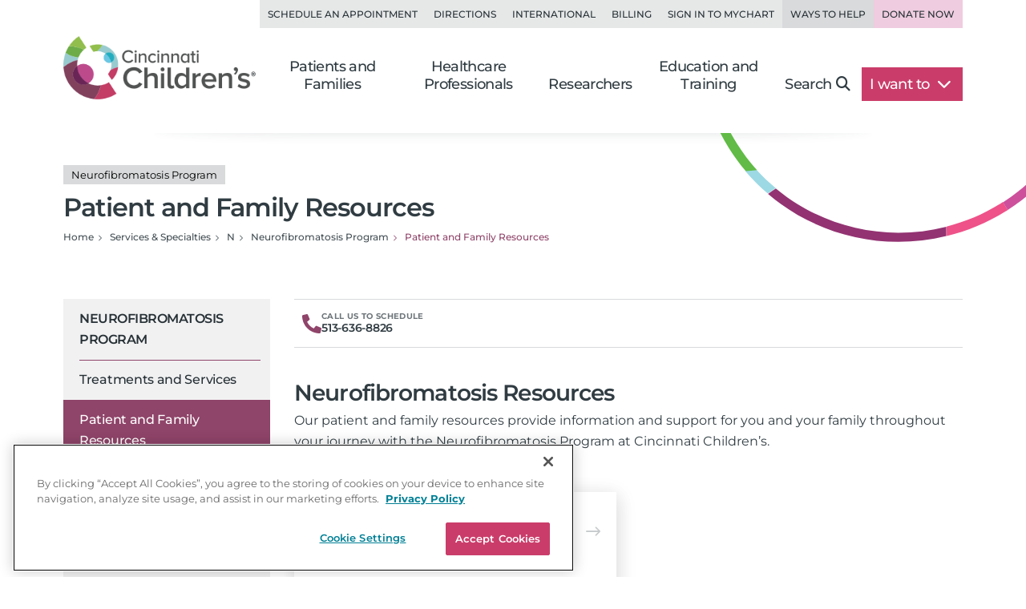

--- FILE ---
content_type: text/html; charset=utf-8
request_url: https://www.cincinnatichildrens.org/service/n/neurofibromatosis/patient-resources
body_size: 17573
content:

<!DOCTYPE html>
<html lang="en">
<head>
    <meta charset="utf-8">
    <meta name="viewport" content="width=device-width,initial-scale=1">
<meta name="description" content="Explore the resources available for neurofibromatosis patients at Cincinnati Children's.">
<meta name="SearchBoost" content="Medium">
<meta name="robots" content="index,follow">

        <title>Patient and Family Resources | Neurofibromatosis Program</title>

    <!-- Google Tag Manager --> <script>(function(w,d,s,l,i){w[l]=w[l]||[];w[l].push({'gtm.start': new Date().getTime(),event:'gtm.js'});var f=d.getElementsByTagName(s)[0], j=d.createElement(s),dl=l!='dataLayer'?'&l='+l:'';j.async=true;j.src= 'https://www.googletagmanager.com/gtm.js?id='+i+dl;f.parentNode.insertBefore(j,f); })(window,document,'script','dataLayer','GTM-K4TMR5X');</script> <!-- End Google Tag Manager -->
<link rel="dns-prefetch" href="https://www.google-analytics.com"><link rel="dns-prefetch" href="https://s.ytimg.com"><link rel="dns-prefetch" href="https://snap.licdn.com">
<link rel="preload" as="script" href="/includes/org/js/libs/bootstrap/bootstrap.bundle.min.js">
<link rel="preload" as="script" href="/includes/org/js/public.min.js?bld=20260120">
<link rel="preload" as="script" href="//cdn.evgnet.com/beacon/cincinnatichildrenshospital/cchmcpersprod/scripts/evergage.min.js">
<link rel="preload" as="style" href="/includes/org/css/screen.min.css?bld=20260120">
<link rel="stylesheet" href="/includes/org/css/screen.min.css?bld=20260120">
<link rel="apple-touch-icon" sizes="180x180" href="/-/media/Cincinnati%20Childrens/Global%20Shared/icons/apple-touch-icon.png">
<link rel="icon" type="image/png" sizes="32x32" href="/-/media/Cincinnati%20Childrens/Global%20Shared/icons/favicon-32x32.png">
<link rel="icon" type="image/png" sizes="16x16" href="/-/media/Cincinnati%20Childrens/Global%20Shared/icons/favicon-16x16.png">
<link rel="mask-icon" href="/-/media/Cincinnati%20Childrens/Global%20Shared/icons/safari-pinned-tab.svg" color="#00aac8">
<link rel="shortcut icon" href="/-/media/Cincinnati%20Childrens/Global%20Shared/favicon.ico?ver=20200519">
<style type="text/css">.bio-full {z-index: auto;} .wide .page-top h1 .tags { display: block !important; }</style>
<style type="text/css">@media only screen and (min-width: 768px) { .cta-global { background-color: transparent; } .cta-bar { z-index: 1; background-color: #fff; } } @media only screen and (min-width: 992px) { .cta-bar .cta-text .eyebrow { line-height: 1.2; } }</style>
<style type="text/css">.nav-head-full .utility-links .util-link.nav-bg-pink { color: #8f4469; color: var(--primary-dark); background-color: #efcce0; } .nav-head-full .utility-links .util-link.nav-bg-pink:hover { background-color: #ddc7d2; }</style>
<script type="text/javascript" src="//cdn.evgnet.com/beacon/cincinnatichildrenshospital/cchmcpersprod/scripts/evergage.min.js"></script>
<link id="Preload-css-star-rating" rel="preload" href="/includes/org/css/lazyload/star-rating.min.css?bld=20260120" as="style" />

<link id="Stylesheet-css-star-rating" rel="stylesheet" href="/includes/org/css/lazyload/star-rating.min.css?bld=20260120" />

<link id="Preload-js-sitealert" rel="preload" href="/includes/org/js/lazyload/sitealert.min.js?bld=20260120" as="script" />
<link id="Preload-js-section-header" rel="preload" href="/includes/org/js/lazyload/section-header.min.js?bld=20260120" as="script" />

<style id="SectionHeaderImage" type="text/css">:root { --breadcrumbBackgroundImage: url("/-/media/Cincinnati-Childrens/Global-Shared/Navigation/Head-Nav/arc-circle-header.svg?iar=0&mh=500&mw=800&hash=CFBA0D81F569F766C8AF8396080F54CB"); --breadcrumbBackgroundAspectRatio: 410 / 140; --breadcrumbBackgroundHeight: 140px; --breadcrumbBackgroundWidth: 410px; }
</style>
<style id="SectionFooterArcImage" type="text/css">.site.footer::before { background-image: url("/-/media/Cincinnati-Childrens/Global-Shared/Navigation/Footer-Nav/arc-pattern-lower-left.png?iar=0&mh=500&mw=800&hash=4D1D1DACFD6ADEF50BDD84D785D42421"); width: 500px; height: 246px; }.site.footer::after { background-image: url("/-/media/Cincinnati-Childrens/Global-Shared/Navigation/Footer-Nav/arc-pattern-upper-right.png?iar=0&mh=500&mw=800&hash=35E0D4BABD6CEDCBA6B3739087FBEFC2"); width: 166px; height: 259px; }
</style>


    
</head>
<body class="page content inside wide service">

    <!-- Google Tag Manager (noscript) --> <noscript><iframe src="https://www.googletagmanager.com/ns.html?id=GTM-K4TMR5X" height="0" width="0" style="display:none;visibility:hidden"></iframe></noscript> <!-- End Google Tag Manager (noscript) -->

    

    <div id="pageLayout" class="page-layout ">
        
<section class="site header">






<header class="nav-head nav-head-full search-exclude">
    <nav class="navbar navbar-expand-lg nav-toolbar">
        <div class="container-fluid px-0">
            <div class="navbar-collapse collapse utility-links">
                <ul class="navbar-nav ms-auto">
                        <li class="nav-item">
                            <a class="nav-link util-link" data-cchmc-link="true" href="/schedule-appointment" title="Schedule an appointment. ">Schedule an Appointment</a>
                        </li>
                        <li class="nav-item">
                            <a class="nav-link util-link" data-cchmc-link="true" href="/locations" title="View locations and directions. ">Directions</a>
                        </li>
                        <li class="nav-item">
                            <a class="nav-link util-link" data-cchmc-link="true" href="/patients/visit/international" title="Resources for international patients. ">International</a>
                        </li>
                        <li class="nav-item">
                            <a class="nav-link util-link" data-cchmc-link="true" href="/patient-resources/billing" title="Pay Your Bill.">Billing</a>
                        </li>
                        <li class="nav-item">
                            <a class="nav-link util-link font-weight-bold" data-cchmc-link="true" href="https://mychart.cincinnatichildrens.org/mychart/" target="_blank" title="SIgn in to mychart.">Sign in to MyChart</a>
                        </li>
                        <li class="nav-item">
                            <a class="nav-link util-link font-weight-bold nav-darker" data-cchmc-link="true" href="/giving">Ways to Help</a>
                        </li>
                        <li class="nav-item">
                            <a class="nav-link util-link font-weight-bold nav-bg-pink" data-cchmc-link="true" href="https://giving.cincinnatichildrens.org/campaign/650825/donate?c_src=home&amp;c_src2=header" target="_blank" title="Give now to Cincinnati Children&#39;s">Donate Now</a>
                        </li>
                </ul>
            </div>
        </div>
    </nav>

    <nav class="navbar navbar-expand-lg nav-main dropdown">
        <div class="container-fluid align-items-lg-end px-0">
            
            <a class="logo navbar-brand" data-cchmc-link="true" href="/"><img alt="Cincinnati Childrens" data-cchmc-image="true" height="106" src="/-/media/Cincinnati-Childrens/Global-Shared/childrens-logo-new.png?iar=0&amp;mh=500&amp;mw=800&amp;hash=5ADA5787771D5041476990853A1522AD" width="314" /></a>

            
            <a aria-controls="DropdownSearchLinkId9f89d99fd47241c0bdc211c3102f426c" aria-expanded="false" aria-label="Toggle Site Search" class="navbar-toggler search-trigger" data-bs-toggle="collapse" data-cchmc-link="true" href="#DropdownSearchLinkId9f89d99fd47241c0bdc211c3102f426c" role="button"><i aria-hidden="true" class="fa-solid fa-magnifying-glass fa-fw"></i></a>

            
            <a aria-label="Get Directions" class="navbar-toggler directions-trigger" data-cchmc-link="true" href="/locations"><i aria-hidden="true" class="fa-solid fa-location-dot fa-fw"></i></a>

            
            <a aria-controls="SiteNav9f89d99fd47241c0bdc211c3102f426c" aria-expanded="false" aria-label="Open Site Navigation" class="navbar-toggler menu-trigger" data-bs-toggle="offcanvas" data-cchmc-link="true" href="#SiteNav9f89d99fd47241c0bdc211c3102f426c" title="Open Site Navigation"><i aria-hidden="true" class="fa-solid fa-bars fa-fw"></i></a>

            <div id="SiteNav9f89d99fd47241c0bdc211c3102f426c" class="offcanvas offcanvas-start primary-nav navbar-expand-lg">

                <div class="offcanvas-header d-lg-none">
                    <h5 class="offcanvas-title visually-hidden">Navigation</h5>
                    <button aria-label="Close" class="btn-close cch-close cch-close-left cch-close-has-text" data-bs-dismiss="offcanvas">
                        <i aria-hidden="true" class="fa-solid fa-chevron-left"></i>
                    </button>
                </div>

                <div class="offcanvas-body justify-content-lg-end">
                    <ul class="main navbar-nav">
                            <li class="nav-item section-nav dropdown dropdown-center">
                                <a aria-expanded="false" aria-haspopup="true" class="nav-link dropdown-toggle" data-bs-toggle="dropdown" data-cchmc-link="true" href="/" id="7104c9e86d86488da0b41c7153f1ae02" role="button">Patients and Families</a>
                                <div class="dropdown-menu">

                                    <nav class="links dropdown-main-links">
<a class="dropdown-item" data-cchmc-link="true" href="/patients" title="Patients and Families home page. ">Patients and Family Home</a><a class="dropdown-item" data-cchmc-link="true" href="/schedule-appointment" title="Schedule an appointment. ">Schedule an Appointment</a><a class="dropdown-item" data-cchmc-link="true" href="/search/services" title="View our services and specialties. ">Services and Specialties</a><a class="dropdown-item" data-cchmc-link="true" href="/search/find-doctor" title="Find a Doctor. ">Find a Doctor</a><a class="dropdown-item" data-cchmc-link="true" href="/patients/visit" title="Helpful tips for visitors. ">Visiting Cincinnati Children's</a><a class="dropdown-item" data-cchmc-link="true" href="/search/health-library" title="View condition and treatment information. ">Health Library</a>                                    </nav>
                                    <nav class="links dropdown-quick-links">
                                        <div class="dropdown-header">Additional Resources</div>
<a class="dropdown-item" data-cchmc-link="true" href="/service/c/clinical-trials/search-studies" title="Find clinical trials and research studies. ">Clinical Trials/Research Studies</a><a class="dropdown-item" data-cchmc-link="true" href="/patients/resources" title="View hospital resources. ">Patient Resources</a><a class="dropdown-item" data-cchmc-link="true" href="/ongoing-support-resources" title="Ongoing Support Resources.">Ongoing Support Resources</a>                                    </nav>
                                </div>
                            </li>
                            <li class="nav-item section-nav dropdown dropdown-center">
                                <a aria-expanded="false" aria-haspopup="true" class="nav-link dropdown-toggle" data-bs-toggle="dropdown" data-cchmc-link="true" href="/professional/" id="17f46a62e1b74092bfa24ddf6c114189" role="button">Healthcare Professionals</a>
                                <div class="dropdown-menu">

                                    <nav class="links dropdown-main-links">
<a class="dropdown-item" data-cchmc-link="true" href="/professional" title="Healthcare professionals&#39; home page. ">Healthcare Professionals Home</a><a class="dropdown-item" data-cchmc-link="true" href="/search/find-doctor" title="Find a doctor. ">Find a Doctor</a><a class="dropdown-item" data-cchmc-link="true" href="/search/services" title="View all institutes, divisions and centers at Cincinnati Children&#39;s.">Services and Specialties</a><a class="dropdown-item" data-cchmc-link="true" href="/professional/referrals" title="Refer your patient to Cincinnati Children&#39;s.">Refer a Patient</a><a class="dropdown-item" data-cchmc-link="true" href="/clinical-labs" title="View clinical laboratories. ">Clinical Laboratories</a><a class="dropdown-item" data-cchmc-link="true" href="/service/c/clinical-trials" title="View clinical trials and research studies. ">Clinical Trials</a>                                    </nav>
                                    <nav class="links dropdown-quick-links">
                                        <div class="dropdown-header">Additional Resources</div>
<a class="dropdown-item" data-cchmc-link="true" href="/careers" title="Browse Careers. ">Browse Careers</a><a class="dropdown-item" data-cchmc-link="true" href="/service/n/nursing" title="Learn about nursing at Cincinnati Children&#39;s. ">Nursing</a><a class="dropdown-item" data-cchmc-link="true" href="/professional/resources" title="View provider resources. ">Provider Resources</a><a class="dropdown-item" data-cchmc-link="true" href="/professional/subspecialist-news" title="view Subspecialty News and Innovation.">Subspecialty News and Innovation</a><a class="dropdown-item" data-cchmc-link="true" href="/patients/resources" title="View patient resources. ">Patient Resources</a><a class="dropdown-item" data-cchmc-link="true" href="/professional/continuing-education" title="View continuing medical education opportunities. ">Continuing Professional Education</a><a class="dropdown-item" data-cchmc-link="true" href="https://www.cincinnatichildrens.org/education/programs?ProgramCategory={4CF9F4D2-F1C1-417F-83B7-1148E6104EB9}" title="View clinical education programs. ">Clinical Training Programs</a><a class="dropdown-item" data-cchmc-link="true" href="/professional/support-services" title="View Provider Support Services.">Provider Support Services</a>                                    </nav>
                                </div>
                            </li>
                            <li class="nav-item section-nav dropdown dropdown-center">
                                <a aria-expanded="false" aria-haspopup="true" class="nav-link dropdown-toggle" data-bs-toggle="dropdown" data-cchmc-link="true" href="/research/" id="1a914cdfc55e4980b3a10b1c704c1c8f" role="button">Researchers</a>
                                <div class="dropdown-menu">

                                    <nav class="links dropdown-main-links">
<a class="dropdown-item" data-cchmc-link="true" href="/research" title="Research home. ">Research Home</a><a class="dropdown-item" data-cchmc-link="true" href="/search/find-researcher" title="Find a researcher">Find a Researcher</a><a class="dropdown-item" data-cchmc-link="true" href="/search/research" title="Find research institutes, divisions, centers and labs at Cincinnati Children&#39;s.">Research Areas</a><a class="dropdown-item" data-cchmc-link="true" href="https://www.cincinnatichildrens.org/education/programs?ProgramCategory={B283C95C-3FD1-4DE6-8360-67F11E28FBB0}" title="View research education and training programs. ">Education and Training</a>                                    </nav>
                                    <nav class="links dropdown-quick-links">
                                        <div class="dropdown-header">Additional Resources</div>
<a class="dropdown-item" data-cchmc-link="true" href="/search/shared-facilities" title="Learn more about the Shared Facilities at Cincinnati Children&#39;s.">Shared Facilities</a><a class="dropdown-item" data-cchmc-link="true" href="/research/support" title="View research support services. ">Research Support Services</a><a class="dropdown-item" data-cchmc-link="true" href="/research/about" title="Learn more about why Cincinnati Children&#39;s is a powerhouse in when it comes to pediatric research..">About Research</a><a class="dropdown-item" data-cchmc-link="true" href="/education/funded" title="View funded training programs. ">Funded Training</a><a class="dropdown-item" data-cchmc-link="true" href="/careers" title="View careers. ">Browse Careers</a>                                    </nav>
                                </div>
                            </li>
                            <li class="nav-item section-nav dropdown dropdown-center">
                                <a aria-expanded="false" aria-haspopup="true" class="nav-link dropdown-toggle" data-bs-toggle="dropdown" data-cchmc-link="true" href="/education/" id="a117d35cfc50482bb8671b0ef91df471" role="button">Education and Training</a>
                                <div class="dropdown-menu">

                                    <nav class="links dropdown-main-links">
<a class="dropdown-item" data-cchmc-link="true" href="/education">Professional Education Home</a><a class="dropdown-item" data-cchmc-link="true" href="https://www.cincinnatichildrens.org/education/programs?ProgramCategory={4CF9F4D2-F1C1-417F-83B7-1148E6104EB9}" title="View all of our clinical education programs.">All Clinical Programs</a><a class="dropdown-item" data-cchmc-link="true" href="https://www.cincinnatichildrens.org/education/programs?ProgramCategory={B283C95C-3FD1-4DE6-8360-67F11E28FBB0}" title="View all of our research education programs.">All Research Programs</a><a class="dropdown-item" data-cchmc-link="true" href="/education/clinical/residency" title="Learn more about our pediatric residency.">Pediatric Residency Program</a><a class="dropdown-item" data-cchmc-link="true" href="https://www.cincinnatichildrens.org/education/programs?ProgramType={696B4593-8E72-4537-AD7A-D6248D05DA5B}" title="View our Masters, MD, PhD programs.">Masters, MD, PhD</a><a class="dropdown-item" data-cchmc-link="true" href="https://www.cincinnatichildrens.org/education/programs?ProgramType={17C61AB8-6EE7-4864-83F3-C0B2F9B9E1E0}" title="View all of our fellowship programs.">Fellowships</a><a class="dropdown-item" data-cchmc-link="true" href="https://www.cincinnatichildrens.org/education/programs?ProgramType={844A246F-0E98-4D59-A7C7-DD01FCF3C18D}" title="View our residency programs.">Residencies</a><a class="dropdown-item" data-cchmc-link="true" href="https://www.cincinnatichildrens.org/education/programs?ProgramType={7D6630AD-0FBD-4E50-B929-6EC2FF1FA220}" title="View our Student and Graduate Training programs.">Student and Graduate Training</a>                                    </nav>
                                    <nav class="links dropdown-quick-links">
                                        <div class="dropdown-header">Additional Resources</div>
<a class="dropdown-item" data-cchmc-link="true" href="/careers/cincinnati" title="Learn more about life in Cincinnati.">Living in Cincinnati</a><a class="dropdown-item" data-cchmc-link="true" href="/careers/why" title="Learn why people choose Cincinnati Children&#39;s.">Why Cincinnati Children's?</a><a class="dropdown-item" data-cchmc-link="true" href="/education/graduate-medical-education">Graduate Medical Education</a><a class="dropdown-item" data-cchmc-link="true" href="/professional/continuing-education" title="View our continuing professional education options.">Continuing Professional Education</a><a class="dropdown-item" data-cchmc-link="true" href="/careers/international" title="View resources for international applicants.">International Applicants</a>                                    </nav>
                                </div>
                            </li>
                        <li class="nav-item search d-none d-lg-block">
                            <a aria-controls="DropdownSearchLinkId9f89d99fd47241c0bdc211c3102f426c" aria-expanded="false" aria-label="Toggle Site Search" class="nav-link collapsed text-nowrap pe-lg-4" data-bs-toggle="collapse" data-cchmc-link="true" href="#DropdownSearchLinkId9f89d99fd47241c0bdc211c3102f426c" role="button">Search<i aria-hidden="true" class="fa-solid fa-magnifying-glass"></i></a>
                        </li>

                        <li class="nav-item want-to dropdown">
                            <a aria-expanded="false" aria-haspopup="true" class="nav-link dropdown-toggle text-nowrap pe-lg-4" data-bs-toggle="dropdown" data-cchmc-link="true" href="#" id="DropdownWantToLinkId9f89d99fd47241c0bdc211c3102f426c" role="button">I want to <i class="fa-solid fa-chevron-down"></i></a>
                            <div class="dropdown-menu dropdown-menu-lg-end">
                                <nav class="links">
<a class="dropdown-item" data-cchmc-link="true" href="https://mychart.cincinnatichildrens.org/mychart" target="_blank" title="Sign in to MyChart - link will open in a new window. ">Sign in to MyChart</a><a class="dropdown-item" data-cchmc-link="true" href="/patient-resources/billing" title="Pay a bill. ">Pay a Bill</a><a class="dropdown-item" data-cchmc-link="true" href="/schedule-appointment" title="Schedule an appointment. ">Schedule an Appointment</a><a class="dropdown-item" data-cchmc-link="true" href="/schedule-appointment/online-second-opinion" title="Get an Online Second Opinion.">Get an Online Second Opinion</a><a class="dropdown-item" data-cchmc-link="true" href="/patient-resources/obtain-medical-records" title="Request medical records. ">Obtain Medical Records</a><a class="dropdown-item" data-cchmc-link="true" href="/locations/urgent-care" title="Find an urgent care location. ">Find an Urgent Care</a><a class="dropdown-item" data-cchmc-link="true" href="/search/services" title="Find services and specialties. ">Find a Specialty</a><a class="dropdown-item" data-cchmc-link="true" href="/search/find-doctor" title="Find a doctor. ">Find a Doctor</a><a class="dropdown-item" data-cchmc-link="true" href="/locations" title="Find a location. ">Find a Location</a><a class="dropdown-item" data-cchmc-link="true" href="/careers" title="Browse careers. ">Browse Careers</a><a class="dropdown-item" data-cchmc-link="true" href="https://giving.cincinnatichildrens.org/campaign/650825/donate?c_src=home&amp;c_src2=dropdown" target="_blank" title="Make a Donation to Cincinnati Children&#39;s.">Make a Donation</a>                                </nav>
                            </div>
                        </li>
                    </ul>

                    
                    <div class="d-flex flex-wrap d-lg-none utility-links mobile-util">
<a class="nav-link util-link" data-cchmc-link="true" href="/schedule-appointment" title="Schedule an appointment. ">Schedule an Appointment</a><a class="nav-link util-link" data-cchmc-link="true" href="/locations" title="View locations and directions. ">Directions</a><a class="nav-link util-link" data-cchmc-link="true" href="/patients/visit/international" title="Resources for international patients. ">International</a><a class="nav-link util-link" data-cchmc-link="true" href="/patient-resources/billing" title="Pay Your Bill.">Billing</a><a class="nav-link util-link font-weight-bold" data-cchmc-link="true" href="https://mychart.cincinnatichildrens.org/mychart/" target="_blank" title="SIgn in to mychart.">Sign in to MyChart</a><a class="nav-link util-link font-weight-bold nav-darker" data-cchmc-link="true" href="/giving">Ways to Help</a><a class="nav-link util-link font-weight-bold nav-bg-pink" data-cchmc-link="true" href="https://giving.cincinnatichildrens.org/campaign/650825/donate?c_src=home&amp;c_src2=header" target="_blank" title="Give now to Cincinnati Children&#39;s">Donate Now</a>                    </div>
                </div>
            </div>
        </div>
    </nav>

    <div id="DropdownSearchLinkId9f89d99fd47241c0bdc211c3102f426c" class="search search-large search-block dropdown-menu">
        <div class="block inline-search _inline-search">
            
<div class="quick-search _search-textbox">
        <input class="_typeahead-data" type="hidden" value="[{&quot;Name&quot;:&quot;QueryTerm&quot;,&quot;Header&quot;:&quot;&quot;,&quot;ShowMore&quot;:&quot;&quot;,&quot;Dataset&quot;:null,&quot;DataLength&quot;:0,&quot;MinLength&quot;:3,&quot;Limit&quot;:7,&quot;ShowMoreInDropdown&quot;:true,&quot;BacktoAllCategories&quot;:&quot;Back to all Categories&quot;,&quot;Url&quot;:&quot;&quot;,&quot;UrlParams&quot;:&quot;&quot;},{&quot;Name&quot;:&quot;Suggest&quot;,&quot;Header&quot;:&quot;Suggested Results&quot;,&quot;ShowMore&quot;:&quot;&quot;,&quot;Dataset&quot;:null,&quot;DataLength&quot;:0,&quot;MinLength&quot;:3,&quot;Limit&quot;:10,&quot;ShowMoreInDropdown&quot;:true,&quot;BacktoAllCategories&quot;:&quot;Back to all Categories&quot;,&quot;Url&quot;:&quot;&quot;,&quot;UrlParams&quot;:&quot;&quot;}]" />

<div class="input-group input-group-md-lg" data-baseurl="/search" data-cat="" data-debugmode="False" data-facetName="" data-modelguiid="{B296EA52-AF64-422D-A702-394C08EF77FF}" data-otherparam="" data-pagecatguiid="" data-searchterm="Enter Search Term"><input aria-label="Search Our Site" class="form-control finder-input typeahead" onkeydown="return (event.keyCode!=13);" placeholder="Enter Search Term" type="search" value=""></input><button aria-label="clear" class="btn btn-secondary search-clear-button" type="button"><i class='fa-solid fa-xmark'></i></button><button aria-label="search" class="btn btn-secondary search-button" type="button"><i class='fa-solid fa-magnifying-glass'></i></button><div class="tt-search-menu tt-menu tt-empty tt-static-menu"></div></div></div>

        </div>

        <div class="block quick-search featured">
<div class="h3">Popular search terms</div><div class="badges"><a class="tag badge text-bg-purple" data-cchmc-link="true" href="/search?q=Careers">Careers</a><a class="tag badge text-bg-purple" data-cchmc-link="true" href="/search?q= Urgent Care"> Urgent Care</a><a class="tag badge text-bg-purple" data-cchmc-link="true" href="/search?q= MyChart"> MyChart</a><a class="tag badge text-bg-purple" data-cchmc-link="true" href="/search?q= Neurology"> Neurology</a><a class="tag badge text-bg-purple" data-cchmc-link="true" href="/search?q= Volunteer"> Volunteer</a></div>        </div>
    </div>
</header>

</section>
<section class="site content main">



<div class="container-fluid position-relative px-0 _section-head show-background">
    <div class="page-top">
        <div class="row">
            <div class="titling col-12 d-flex flex-column gap-3 ">
<h1 class="m-0"><div class="tags d-block"><span class="badge text-bg-light tag">Neurofibromatosis Program</span></div>Patient and Family Resources</h1>
                

                <nav>
                    <ul class="breadcrumb" itemscope="" itemtype="https://schema.org/BreadcrumbList"><li class="breadcrumb-item bcLevel_4" data-hide-nav="false" data-is-root="true" itemprop="itemListElement" itemscope="" itemtype="https://schema.org/ListItem"><a data-cchmc-link="true" href="/" itemprop="item" title="Navigate to Home"><span itemprop="name">Home</span></a><meta content="1" itemprop="position"></meta></li><li class="breadcrumb-item bcLevel_3" data-hide-nav="false" data-is-root="true" itemprop="itemListElement" itemscope="" itemtype="https://schema.org/ListItem"><a data-cchmc-link="true" href="/search/services" itemprop="item" title="Navigate to Services &amp; Specialties"><span itemprop="name">Services & Specialties</span></a><meta content="2" itemprop="position"></meta></li><li class="breadcrumb-item bcLevel_2" data-hide-nav="false" data-is-root="false" itemprop="itemListElement" itemscope="" itemtype="https://schema.org/ListItem"><a data-cchmc-link="true" href="/search/services/alpha?alpha=N" itemprop="item" title="Navigate to N"><span itemprop="name">N</span></a><meta content="3" itemprop="position"></meta></li><li class="breadcrumb-item bcLevel_1" data-hide-nav="false" data-is-root="true" itemprop="itemListElement" itemscope="" itemtype="https://schema.org/ListItem"><a data-cchmc-link="true" href="/service/n/neurofibromatosis" itemprop="item" title="Navigate to Neurofibromatosis Program"><span itemprop="name">Neurofibromatosis Program</span></a><meta content="4" itemprop="position"></meta></li><li aria-current="page" class="breadcrumb-item bcLevel_0 active" data-hide-nav="false" data-is-root="false" itemprop="itemListElement" itemscope="" itemtype="https://schema.org/ListItem"><span itemprop="name">Patient and Family Resources</span><meta content="5" itemprop="position"></meta></li></ul>
                </nav>

                
            </div>

        </div>
    </div>
</div>


<section class="column-group has-2">
<div class="row">
<div class="column one navigation col-lg-3">



<nav class="navbar navbar-expand-lg section-nav search-exclude _leftnav">
    <div class="d-flex d-lg-none mobile-subnav">
        <button class="btn btn-primary side-nav-toggle collapsed" type="button" data-bs-toggle="offcanvas" data-bs-target="#NavbarTreeSupportedContentce7b4571cc3d48bd9016d6c2aa88b62f" aria-controls="NavbarTreeSupportedContentce7b4571cc3d48bd9016d6c2aa88b62f">
            <span class="icon fa-solid fa-bars-sort fa-fw"></span>
            <span>Navigate</span>
        </button>
<a class="btn btn-primary contact" data-cchmc-link="true" href="/service/n/neurofibromatosis/contact">Contact Us</a>    </div>
    <div id="NavbarTreeSupportedContentce7b4571cc3d48bd9016d6c2aa88b62f" class="offcanvas offcanvas-start" tabindex="-1">
        <div class="offcanvas-header">
            <h5 class="offcanvas-title visually-hidden">Section Navigation</h5>
            <a class="btn-close cch-close cch-close-right cch-close-has-text" data-bs-dismiss="offcanvas" data-cchmc-link="true" href="#" role="button"><span aria-hidden="true" class="cch-close-text">Close<i class="icon cch-x"></i></span></a>
        </div>
        <div class="offcanvas-body">
            <div class="sidebar-nav treenav">
                <h3 class="node">
                    <a class="open" data-cchmc-link="true" href="/service/n/neurofibromatosis">Neurofibromatosis Program</a>
                </h3>
                <ul class="nav flex-column _leftnavtree collapse show rootnav"><li data-item="{B8097C2E-1C49-4FDD-9685-6275C58A65A7}"><a href="/service/n/neurofibromatosis/services">Treatments and Services</a></li><li class="open active" data-item="{A537BED2-A91B-4305-A3F4-B37F29C0B534}"><a class="open last active selected" href="/service/n/neurofibromatosis/patient-resources">Patient and Family Resources</a></li><li data-item="{32B50B5D-E7B0-4D33-B68E-E80484CB2CA3}"><a href="/service/n/neurofibromatosis/research">Research</a></li><li data-item="{EC2C8B1F-B0D9-452E-838F-45AF259FA3AB}"><a href="/service/n/neurofibromatosis/team">Meet the Team</a></li><li data-item="{5F3CD8E8-31AE-4E4F-B400-B13AC6419608}"><a href="/service/n/neurofibromatosis/locations">Locations and Directions</a></li><li data-item="{E580276C-9F81-4F19-A3A7-5089CE6EC57E}"><a href="/service/n/neurofibromatosis/contact">Contact Us</a></li></ul>
            </div>
        </div>
    </div>
</nav>


</div>
<div class="column two primary col-lg-9">




<div class="cta-appt-request cta-global cta-department-request _requestappintment _ctabarappt" data-modal-target="AppointmentId57ad9026ea514d6e822ad75a134d2862" >
    <div class="cta-group cta-bar cta-appt-request">
        
        
        
        <a class="req-cta phone-req phone mobile cta-item icon-text-group " data-cchmc-link="true" href="tel:+1-513-636-8826" title="Call 1-513-636-8826"><div class="cta-icon icon-wrap"><svg aria-hidden="true" data-prefix="fas" data-icon="phone-alt" class="svg-inline--fa fa-phone-alt fa-w-16" xmlns="http://www.w3.org/2000/svg" viewBox="0 0 512 512" width="512" height="512" aria-labelledby="title"><title>Phone Icon</title><path fill="#8f4469" d="m497.39 361.8-112-48a24 24 0 0 0-28 6.9l-49.6 60.6A370.66 370.66 0 0 1 130.6 204.11l60.6-49.6a23.94 23.94 0 0 0 6.9-28l-48-112A24.16 24.16 0 0 0 122.6.61l-104 24A24 24 0 0 0 0 48c0 256.5 207.9 464 464 464a24 24 0 0 0 23.4-18.6l24-104a24.29 24.29 0 0 0-14.01-27.6z" /></svg></div><div class="cta-text text-wrapper"><span class="eyebrow mobile">Appointments</span><span class="eyebrow desktop">Call Us to Schedule</span><span class="main">513-636-8826</span></div></a>
        
        
        
    </div>
</div>






<div class="card-deck-common wrapper full-width card-deck-wrapper " data-tagmanagerid="">
    <div class="container">
        <div class="row">
            <div class="col ">
                    <div class="intro">
                            <h2>Neurofibromatosis Resources</h2>
                                                    <div class="intro-body"><p>Our patient and family resources provide information and support for you and your family throughout your journey with the Neurofibromatosis Program at Cincinnati Children&rsquo;s.</p></div>
                    </div>
                                    <div class="card-deck cch-card-deck cards-1up cards-md-2up  ">



        <div class="card cch-card card-common card-vertical rounded-0 no-border  grow card-shadow" data-tagmanagerid="card">
<a class="card-full-link" data-cchmc-link="true" href="/service/c/cancer-blood/patient-resources/family-wellness-center" title="Patient and Family Wellness Center.">                    <div class="card-body has-badge">

                            <h3 class="card-title">
                                Patient and Family Wellness Center

                                    <span class="cta-icon-wrap link-internal"><i class="icon card-cta-icon"></i></span>
                            </h3>

                            <div class="card-text">Our Patient and Family Wellness Center supports you and your family&rsquo;s psychosocial needs and to enhance your quality of life while undergoing treatment.</div>
                                            </div>
</a>        </div>
                    </div>

            </div>
        </div>
    </div>
</div>




<div class="card-deck-common wrapper full-width card-deck-wrapper bg-light" data-tagmanagerid="">
    <div class="container">
        <div class="row">
            <div class="col col-12 ">
                    <div class="intro">
                            <h2>Prepare for Your Visit</h2>
                                            </div>
                                    <div class="card-deck cch-card-deck cards-1up  cards-lg-3up ">



        <div class="card cch-card card-image rounded-0 no-border  has-image card-vertical   grow card-shadow" data-tagmanagerid="card">
            
<a class="card-full-link" data-cchmc-link="true" href="/patient-resources/billing" title="Billing and Insurance Information.">                        <div class="wrapper img-group aspect-ratio-wrapper ar-16-9 ar-md-16-9">
<img alt="Pay Your Bill." class="img-responsive lazyload card-img-top" data-cchmc-image="true" data-src="/-/media/Cincinnati-Childrens/Home/patient-resources/billing/billing-callout.jpg?iar=0&amp;mh=169&amp;mw=300&amp;hash=EB342FEC51056E6C495F1AD2763D0847" data-srcset="/-/media/Cincinnati-Childrens/Home/patient-resources/billing/billing-callout.jpg?iar=0&amp;mw=240&amp;hash=EBDC52D4249648A640479421DC940844 240w, /-/media/Cincinnati-Childrens/Home/patient-resources/billing/billing-callout.jpg?iar=0&amp;w=300&amp;hash=7B2E9EB719B8FDB47A946DAF503AB16E 300w" height="169" loading="lazy" src="[data-uri]" width="300" />                        </div>
                    <div class="card-body ">

                            <h3 class="card-title">
                                Billing and Insurance Information

                                    <span class="cta-icon-wrap link-internal"><i class="icon icon-long-arrow-right fa-solid fa-arrow-right-long"></i></span>
                            </h3>

                            <div class="card-text">Pay your bill online or over the phone, and find information on insurance and financial support.</div>
                        
                    </div>
</a>        </div>



        <div class="card cch-card card-image rounded-0 no-border  has-image card-vertical   grow card-shadow" data-tagmanagerid="card">
            
<a class="card-full-link" data-cchmc-link="true" href="/patient-resources/child-life" title="Child Life.">                        <div class="wrapper img-group aspect-ratio-wrapper ar-16-9 ar-md-16-9">
<img alt="Child Life." class="img-responsive lazyload card-img-top" data-cchmc-image="true" data-src="/-/media/Cincinnati-Childrens/Home/patient-resources/child-life/child-life-callout.jpg?iar=0&amp;mh=169&amp;mw=300&amp;hash=FA9474F19561ED622DDF0CB70EF48CDA" data-srcset="/-/media/Cincinnati-Childrens/Home/patient-resources/child-life/child-life-callout.jpg?iar=0&amp;mw=240&amp;hash=2D448E9E51687BB4A7AB42F28CFF5C35 240w, /-/media/Cincinnati-Childrens/Home/patient-resources/child-life/child-life-callout.jpg?iar=0&amp;w=300&amp;hash=850915070320CBE69A9BCF7537FB9808 300w" height="169" loading="lazy" src="[data-uri]" width="300" />                        </div>
                    <div class="card-body ">

                            <h3 class="card-title">
                                Child Life

                                    <span class="cta-icon-wrap link-internal"><i class="icon icon-long-arrow-right fa-solid fa-arrow-right-long"></i></span>
                            </h3>

                            <div class="card-text">We work with patients of all ages in different medical settings to help support emotional safety and normalize the process of receiving medical care.</div>
                        
                    </div>
</a>        </div>



        <div class="card cch-card card-image rounded-0 no-border  has-image card-vertical   grow card-shadow" data-tagmanagerid="card">
            
<a class="card-full-link" data-cchmc-link="true" href="/patient-resources/concierge-services" title="Concierge Services.">                        <div class="wrapper img-group aspect-ratio-wrapper ar-16-9 ar-md-16-9">
<img alt="Concierge Services." class="img-responsive lazyload card-img-top" data-cchmc-image="true" data-src="/-/media/Cincinnati-Childrens/Home/patient-resources/concierge-services/concierge-services-callout.jpg?iar=0&amp;mh=169&amp;mw=300&amp;hash=FD5B453D6CF9670EAC4532931B878855" data-srcset="/-/media/Cincinnati-Childrens/Home/patient-resources/concierge-services/concierge-services-callout.jpg?iar=0&amp;mw=240&amp;hash=E3D036AE2829D71A9113F8431C1CB422 240w, /-/media/Cincinnati-Childrens/Home/patient-resources/concierge-services/concierge-services-callout.jpg?iar=0&amp;w=300&amp;hash=A69ADEBFFCB12D1240B53A53C3A4E873 300w" height="169" loading="lazy" src="[data-uri]" width="300" />                        </div>
                    <div class="card-body ">

                            <h3 class="card-title">
                                Concierge Services

                                    <span class="cta-icon-wrap link-internal"><i class="icon icon-long-arrow-right fa-solid fa-arrow-right-long"></i></span>
                            </h3>

                            <div class="card-text">Traveling? Concierge Services&nbsp;can help arrange your transportation, lodging and entertainment needs while you are here.</div>
                        
                    </div>
</a>        </div>



        <div class="card cch-card card-image rounded-0 no-border  has-image card-vertical   grow card-shadow" data-tagmanagerid="card">
            
<a class="card-full-link" data-cchmc-link="true" href="/patient-resources/family-resource-center" title="Family Resource Center.">                        <div class="wrapper img-group aspect-ratio-wrapper ar-16-9 ar-md-16-9">
<img alt="Family Resource Center." class="img-responsive lazyload card-img-top" data-cchmc-image="true" data-src="/-/media/Cincinnati-Childrens/Home/patient-resources/family-resource-center/family-resource-center-callout.jpg?iar=0&amp;mh=169&amp;mw=300&amp;hash=B5A38F10C6CCF882EC687370CCDA5AA2" data-srcset="/-/media/Cincinnati-Childrens/Home/patient-resources/family-resource-center/family-resource-center-callout.jpg?iar=0&amp;mw=240&amp;hash=864300F89526AEE4B7C5063AE6CDE161 240w, /-/media/Cincinnati-Childrens/Home/patient-resources/family-resource-center/family-resource-center-callout.jpg?iar=0&amp;w=300&amp;hash=462E4DD1CB9A2A8514BE2D90DA8CE045 300w" height="169" loading="lazy" src="[data-uri]" width="300" />                        </div>
                    <div class="card-body ">

                            <h3 class="card-title">
                                Family Resource Center

                                    <span class="cta-icon-wrap link-internal"><i class="icon icon-long-arrow-right fa-solid fa-arrow-right-long"></i></span>
                            </h3>

                            <div class="card-text">We provide space to read, catch up on work, grab a cup of coffee or play a game with your child.</div>
                        
                    </div>
</a>        </div>



        <div class="card cch-card card-image rounded-0 no-border  has-image card-vertical   grow card-shadow" data-tagmanagerid="card">
            
<a class="card-full-link" data-cchmc-link="true" href="/patient-resources/find-accommodations" title="Find Accommodations.">                        <div class="wrapper img-group aspect-ratio-wrapper ar-16-9 ar-md-16-9">
<img alt="Find Accommodations." class="img-responsive lazyload card-img-top" data-cchmc-image="true" data-src="/-/media/Cincinnati-Childrens/Home/patient-resources/find-accommodations/finding-accommodation-callout.jpg?iar=0&amp;mh=169&amp;mw=300&amp;hash=7622230B127FA792C742FC638CF7333E" data-srcset="/-/media/Cincinnati-Childrens/Home/patient-resources/find-accommodations/finding-accommodation-callout.jpg?iar=0&amp;mw=240&amp;hash=423F5BA21BD7AB93B0CC6B986BDDA7BE 240w, /-/media/Cincinnati-Childrens/Home/patient-resources/find-accommodations/finding-accommodation-callout.jpg?iar=0&amp;w=300&amp;hash=CAD4D87CC0A70D05F55CAA64CD67825A 300w" height="169" loading="lazy" src="[data-uri]" width="300" />                        </div>
                    <div class="card-body ">

                            <h3 class="card-title">
                                Find Accommodations

                                    <span class="cta-icon-wrap link-internal"><i class="icon icon-long-arrow-right fa-solid fa-arrow-right-long"></i></span>
                            </h3>

                            <div class="card-text">We partner with many Cincinnati hotels to offer discounted rates to families who live out of the area.</div>
                        
                    </div>
</a>        </div>



        <div class="card cch-card card-image rounded-0 no-border  has-image card-vertical   grow card-shadow" data-tagmanagerid="card">
            
<a class="card-full-link" data-cchmc-link="true" href="/patient-resources/school-services" title="School Services.">                        <div class="wrapper img-group aspect-ratio-wrapper ar-16-9 ar-md-16-9">
<img alt="School Services." class="img-responsive lazyload card-img-top" data-cchmc-image="true" data-src="/-/media/Cincinnati-Childrens/Home/patient-resources/school-services/school-services-callout.jpg?iar=0&amp;mh=169&amp;mw=300&amp;hash=E03D95093105DA111C306D9F365548EB" data-srcset="/-/media/Cincinnati-Childrens/Home/patient-resources/school-services/school-services-callout.jpg?iar=0&amp;mw=240&amp;hash=706C2CC128599FF53F17DAB7CC402B9C 240w, /-/media/Cincinnati-Childrens/Home/patient-resources/school-services/school-services-callout.jpg?iar=0&amp;w=300&amp;hash=C8E4C7606A68DAAAE1BDFB4FA4E36368 300w" height="169" loading="lazy" src="[data-uri]" width="300" />                        </div>
                    <div class="card-body ">

                            <h3 class="card-title">
                                School Services

                                    <span class="cta-icon-wrap link-internal"><i class="icon icon-long-arrow-right fa-solid fa-arrow-right-long"></i></span>
                            </h3>

                            <div class="card-text">We offer bedside and classroom instruction to help your child keep up with their schoolwork during an extended hospital stay.</div>
                        
                    </div>
</a>        </div>



        <div class="card cch-card card-image rounded-0 no-border  has-image card-vertical   grow card-shadow" data-tagmanagerid="card">
            
<a class="card-full-link" data-cchmc-link="true" href="/patient-resources/social-services" title="Social Services.">                        <div class="wrapper img-group aspect-ratio-wrapper ar-16-9 ar-md-16-9">
<img alt="Social Services." class="img-responsive lazyload card-img-top" data-cchmc-image="true" data-src="/-/media/Cincinnati-Childrens/Home/patient-resources/social-services/social-services-callout.jpg?iar=0&amp;mh=169&amp;mw=300&amp;hash=90787E0B4DE75430739B58928812613E" data-srcset="/-/media/Cincinnati-Childrens/Home/patient-resources/social-services/social-services-callout.jpg?iar=0&amp;mw=240&amp;hash=9D4E3CDFA1A8C4A8F17E17C1C6273DAF 240w, /-/media/Cincinnati-Childrens/Home/patient-resources/social-services/social-services-callout.jpg?iar=0&amp;w=300&amp;hash=68490A9AB133194971B0A96D426D9F6C 300w" height="169" loading="lazy" src="[data-uri]" width="300" />                        </div>
                    <div class="card-body ">

                            <h3 class="card-title">
                                Social Services

                                    <span class="cta-icon-wrap link-internal"><i class="icon icon-long-arrow-right fa-solid fa-arrow-right-long"></i></span>
                            </h3>

                            <div class="card-text">As members on every medical team, clinical social workers provide ongoing support and counseling, crisis intervention, advocacy and education.</div>
                        
                    </div>
</a>        </div>



        <div class="card cch-card card-image rounded-0 no-border  has-image card-vertical   grow card-shadow" data-tagmanagerid="card">
            
<a class="card-full-link" data-cchmc-link="true" href="/patient-resources/spiritual-grief-care" title="Spiritual and Grief Care Center.">                        <div class="wrapper img-group aspect-ratio-wrapper ar-16-9 ar-md-16-9">
<img alt="Spiritual Care and Grief Support Center." class="img-responsive lazyload card-img-top" data-cchmc-image="true" data-src="/-/media/Cincinnati-Childrens/Home/patient-resources/spiritual-care/spiritual-care-callout.jpg?iar=0&amp;mh=169&amp;mw=300&amp;hash=D37EE92EC83D19379E9148C06578E541" data-srcset="/-/media/Cincinnati-Childrens/Home/patient-resources/spiritual-care/spiritual-care-callout.jpg?iar=0&amp;mw=240&amp;hash=12202393A475051B0ECF8F70CCC12515 240w, /-/media/Cincinnati-Childrens/Home/patient-resources/spiritual-care/spiritual-care-callout.jpg?iar=0&amp;w=300&amp;hash=3B2C522268D16C833120EC6E2A41FAA5 300w" height="169" loading="lazy" src="[data-uri]" width="300" />                        </div>
                    <div class="card-body ">

                            <h3 class="card-title">
                                Spiritual and Grief Care Center

                                    <span class="cta-icon-wrap link-internal"><i class="icon icon-long-arrow-right fa-solid fa-arrow-right-long"></i></span>
                            </h3>

                            <div class="card-text">The Department of Pastoral Care provides comfort and spiritual support for patients and their families.</div>
                        
                    </div>
</a>        </div>



        <div class="card cch-card card-image rounded-0 no-border col-md-4  has-image card-vertical   grow card-shadow" data-tagmanagerid="card">
            
<a class="card-full-link" data-cchmc-link="true" href="/patient-resources" title="Patient Resources.">                        <div class="wrapper img-group aspect-ratio-wrapper ar-md-16-9">
<img alt="Patient Resources at Cincinnati Children&#39;s." class="img-responsive lazyload card-img-top" data-cchmc-image="true" data-src="/-/media/Cincinnati-Childrens/Home/patient-resources/patient-resources/patient-resources-callout.jpg?iar=0&amp;mh=169&amp;mw=300&amp;hash=3BB3AFDFFC964F65FBCC61C0A2B7411F" data-srcset="/-/media/Cincinnati-Childrens/Home/patient-resources/patient-resources/patient-resources-callout.jpg?iar=0&amp;mw=240&amp;hash=1655FD199811663522DDA283B1FCEEFC 240w, /-/media/Cincinnati-Childrens/Home/patient-resources/patient-resources/patient-resources-callout.jpg?iar=0&amp;w=300&amp;hash=ADA9FA605EB325B8A1042E5FC3F52D60 300w" height="169" loading="lazy" src="[data-uri]" width="300" />                        </div>
                    <div class="card-body ">

                            <h3 class="card-title">
                                View All Patient Resources

                                    <span class="cta-icon-wrap link-internal"><i class="icon icon-long-arrow-right fa-solid fa-arrow-right-long"></i></span>
                            </h3>

                            <div class="card-text">Explore the wide-ranging resources Cincinnati Children's offers its patients: before, during and after your visit.</div>
                        
                    </div>
</a>        </div>
                    </div>

            </div>
        </div>
    </div>
</div>




<div class="card-deck-common wrapper full-width card-deck-wrapper " data-tagmanagerid="">
    <div class="container">
        <div class="row">
            <div class="col mx-auto col-md-10 ">
                                    <div class="card-deck cch-card-deck cards-1up  cards-lg-1up ">



        <div class="card cch-card card-image rounded-0 no-border mx-auto  has-image card-lg-horizontal card-md-vertical  horiz-img-right grow card-shadow" data-tagmanagerid="card">
            
<a class="card-full-link" data-cchmc-link="true" href="/search/health-library" title="Health Library.">                        <div class="wrapper img-group aspect-ratio-wrapper ar-16-9 ar-md-16-9">
<img alt="Adaptive Care." class="img-responsive lazyload card-img-top" data-cchmc-image="true" data-src="/-/media/Cincinnati-Childrens/Home/patient-resources/adaptive-care/adaptive-care-callout.jpg?iar=0&amp;mh=169&amp;mw=300&amp;hash=E9BDEA959538DD581D88589F084DB013" data-srcset="/-/media/Cincinnati-Childrens/Home/patient-resources/adaptive-care/adaptive-care-callout.jpg?iar=0&amp;mw=240&amp;hash=C57967F07A50B49598FF3735E1B89301 240w, /-/media/Cincinnati-Childrens/Home/patient-resources/adaptive-care/adaptive-care-callout.jpg?iar=0&amp;w=300&amp;hash=29BCC9C029841EF4919839C86D971996 300w" height="169" loading="lazy" src="[data-uri]" width="300" />                        </div>
                    <div class="card-body ">

                            <h3 class="card-title">
                                Cincinnati Children's Health Library

                                    <span class="cta-icon-wrap link-internal"><i class="icon icon-long-arrow-right fa-solid fa-arrow-right-long"></i></span>
                            </h3>

                            <div class="card-text">Cincinnati Children's offers a Health Library with topics on general health and wellness, as well as condition-specific information and guidance.</div>
                        
                    </div>
</a>        </div>



        <div class="card cch-card card-image rounded-0 no-border mx-auto  has-image card-lg-horizontal card-md-vertical  horiz-img-right grow card-shadow" data-tagmanagerid="card">
            
<a class="card-full-link" data-cchmc-link="true" href="/ongoing-support-resources" title="Ongoing Support Resources.">                        <div class="wrapper img-group aspect-ratio-wrapper ar-md-16-9">
<img alt="Ongoing Support Resources." class="img-responsive lazyload card-img-top" data-cchmc-image="true" data-src="/-/media/Cincinnati-Childrens/Home/patient-resources/ongoing-resources/ongoing-support-callout.png?iar=0&amp;mh=169&amp;mw=300&amp;hash=64CBA0AD01512D6EDA2BC6447B702747" data-srcset="/-/media/Cincinnati-Childrens/Home/patient-resources/ongoing-resources/ongoing-support-callout.png?iar=0&amp;mw=240&amp;hash=94A14410D7DBE4933DEC29FD078BE04D 240w, /-/media/Cincinnati-Childrens/Home/patient-resources/ongoing-resources/ongoing-support-callout.png?iar=0&amp;w=300&amp;hash=CB4CD540E91D9FD5341F5BACBA9DEB76 300w" height="169" loading="lazy" src="[data-uri]" width="300" />                        </div>
                    <div class="card-body ">

                            <h3 class="card-title">
                                Ongoing Support Resource Directory

                                    <span class="cta-icon-wrap link-internal"><i class="icon icon-long-arrow-right fa-solid fa-arrow-right-long"></i></span>
                            </h3>

                            <div class="card-text">Cincinnati Children's has compiled resources to provide information, services and support from trusted sources for you and your child throughout their healthcare journey.</div>
                        
                    </div>
</a>        </div>
                    </div>

            </div>
        </div>
    </div>
</div>




    <div id="patient-resources" >


    </div>



<div class="card-deck-common wrapper full-width card-deck-wrapper " data-tagmanagerid="">
    <div class="container">
        <div class="row">
            <div class="col col-md-10 mx-auto ">
                    <div class="intro">
                            <h2>Additional Resources</h2>
                                            </div>
                                    <div class="card-deck cch-card-deck cards-1up  cards-lg-1up ">



        <div class="card cch-card card-common card-vertical rounded-0 no-border  card-shadow" data-tagmanagerid="card">
                <div class="card-body ">
                    

                    <h3 class="card-title">Neurofibromatosis-related Support Resources</h3>

                    <div class="card-text"><ul>
    <li><a rel="noopener noreferrer" href="https://www.ctf.org/" target="_blank" title="Children's Tumor Foundation.">Children's Tumor Foundation</a></li>
    <li><a rel="noopener noreferrer" href="https://www.n-tap.org/" target="_blank" title="The Neurofibromatosis Therapeutic Acceleration Program.">The Neurofibromatosis Therapeutic Acceleration Program</a></li>
    <li><a rel="noopener noreferrer" href="https://www.nfnetwork.org/" target="_blank" title="Neurofibromatosis Network.">Neurofibromatosis Network</a></li>
    <li><a rel="noopener noreferrer" href="https://www.uab.edu/medicine/nfprogram/research/nf-clinical-trials-consortium" target="_blank" title="Visit the NF Clinical Trials Consortium website.">NF Clinical Trials Consortium</a></li>
</ul></div>

                </div>
        </div>
                    </div>

            </div>
        </div>
    </div>
</div>


</div>
</div>
</section>





<div class="next-page-cta container bg-light py-5" data-tagmanagerid="click_nextPage">
    <div class="row">
        <div class="d-flex justify-content-center">
            <a class="btn btn-lg btn-secondary d-block " data-cchmc-link="true" href="/service/n/neurofibromatosis/research" title="Research.">Research<i class="fa-solid fa-arrow-right-long ms-3"></i></a>
        </div>
    </div>
</div>





</section>
<section class="site footer">



<div class="site-footer wide-footer search-exclude container">
<div class="row">
<div class="col-md logo">
<a class="site-logo" data-cchmc-link="true" href="/" title="Cincinnati Childrens"><img alt="Cincinnati Childrens" data-cchmc-image="true" height="106" src="/-/media/Cincinnati-Childrens/Global-Shared/childrens-logo-new.png?iar=0&amp;mh=500&amp;mw=800&amp;hash=5ADA5787771D5041476990853A1522AD" width="314" /></a>
</div>
<div class="col-md details">
<div class="social-media-links connect">
<h3>Connect With Us</h3>

<nav class="nav flex-wrap justify-content-start align-items-center">
<a class="nav-link footer-icon" data-cchmc-link="true" href="https://www.facebook.com/cincinnatichildrensfans" target="_blank" title="Facebook"><i class="fa-brands fa-facebook-f"></i></a><a class="nav-link footer-icon" data-cchmc-link="true" href="https://www.instagram.com/cincychildrens/" target="_blank" title="Instagram"><i class="fa-brands fa-instagram"></i></a><a class="nav-link footer-icon" data-cchmc-link="true" href="https://bsky.app/profile/cincychildrens.bsky.social" target="_blank" title="Bluesky"><i class="fa-brands fa-bluesky"></i></a><a class="nav-link footer-icon" data-cchmc-link="true" href="https://www.threads.net/@cincychildrens" target="_blank" title="Threads"><i class="fa-brands fa-threads"></i></a><a class="nav-link footer-icon" data-cchmc-link="true" href="https://www.linkedin.com/company/cincinnati-children&#39;s-hospital-medical-center" target="_blank" title="Follow us on LinkedIn and join the conversation."><i class="fa-brands fa-linkedin"></i></a><a class="nav-link footer-icon" data-cchmc-link="true" href="https://www.youtube.com/user/CincinnatiChildrens" target="_blank" title="YouTube"><i class="fa-brands fa-youtube"></i></a><a class="nav-link footer-icon" data-cchmc-link="true" href="https://blog.cincinnatichildrens.org/" target="_blank" title="Cincinnati Childrens&#39; Blog"><img alt="Read the Cincinnati Children&#39;s Blog." class="img-responsive lazyload" data-cchmc-image="true" data-src="/-/media/Cincinnati-Childrens/Global-Shared/Navigation/Footer-Nav/blogiconimage2x.png?iar=0&amp;mh=58&amp;mw=58&amp;hash=5035EC92C7763939841CEEF642402D05" height="58" loading="lazy" src="[data-uri]" width="58" /><span>Patients & Family</span></a><a class="nav-link footer-icon" data-cchmc-link="true" href="https://scienceblog.cincinnatichildrens.org/" target="_blank" title="Cincinnati Children&#39;s Science Blog"><img alt="Read the Cincinnati Children&#39;s Science Blog." class="img-responsive lazyload" data-cchmc-image="true" data-src="/-/media/Cincinnati-Childrens/Global-Shared/Navigation/Footer-Nav/blogiconimage2x.png?iar=0&amp;mh=58&amp;mw=58&amp;hash=5035EC92C7763939841CEEF642402D05" height="58" loading="lazy" src="[data-uri]" width="58" /><span>Research & Science</span></a><a class="nav-link footer-icon" data-cchmc-link="true" href="https://youngandhealthy.podbean.com/" target="_blank" title="Cincinnati Childrens&#39; Young and Healthy Podcast"><i class="fa-solid fa-podcast"></i><span>     Young & Healthy Podcast</span></a></nav>
</div>
<div class="footer-nav audience-links d-block d-lg-flex flex-lg-row">
<nav class="nav flex-column">
<h3 class="nav-header d-block justify-content-start align-items-center">
                        <span class="d-none d-lg-block">
                            Quick Links
                        </span>
                        <a class="d-block d-lg-none" href="#audienceLinks" role="button" data-bs-toggle="collapse" aria-expanded="false" aria-controls="audienceLinks">
                            Quick Links
                            <i class="icon fa-solid" aria-hidden="true"></i>
                        </a>
</h3>
<ul id="audienceLinks" class="nav nav-content px-0 collapse">
                            <li class="nav-item">
                                <a class="nav-link" data-cchmc-link="true" href="/schedule-appointment" title="Schedule an appointment at Cincinnati Children&#39;s.">Schedule an Appointment</a>
                            </li>
                            <li class="nav-item">
                                <a class="nav-link" data-cchmc-link="true" href="/professional/referrals" title="Refer a patient to Cincinnati Children&#39;s.">Make a Referral</a>
                            </li>
                            <li class="nav-item">
                                <a class="nav-link" data-cchmc-link="true" href="/locations/urgent-care" title="Find a Cincinnati Children&#39;s urgent care location.">Find an Urgent Care</a>
                            </li>
                            <li class="nav-item">
                                <a class="nav-link" data-cchmc-link="true" href="/search/find-doctor" title="Find a doctor at Cincinnati Children&#39;s.">Find a Doctor</a>
                            </li>
                            <li class="nav-item">
                                <a class="nav-link" data-cchmc-link="true" href="/schedule-appointment/online-second-opinion" title="Get an Online Second Opinion.">Get an Online Second Opinion</a>
                            </li>
                            <li class="nav-item">
                                <a class="nav-link" data-cchmc-link="true" href="/patient-resources/billing" title="Find billing information.">Pay a Bill</a>
                            </li>
                            <li class="nav-item">
                                <a class="nav-link" data-cchmc-link="true" href="/patient-resources/billing/hospital-pricing" title="Price Transparency.">Price Transparency</a>
                            </li>
                            <li class="nav-item">
                                <a class="nav-link" data-cchmc-link="true" href="https://mychart.cincinnatichildrens.org/mychart/" target="_blank" title="Sign In to MyChart.">Sign In to MyChart</a>
                            </li>
                            <li class="nav-item">
                                <a class="nav-link" data-cchmc-link="true" href="/patient-resources/obtain-medical-records" title="Request medical records from Cincinnati Children&#39;s.">Request Medical Records</a>
                            </li>
</ul>
</nav>
<nav class="nav flex-column">
                    <h3 class="nav-header d-block justify-content-start align-items-center">
                        <span class="d-none d-lg-block">
                            Explore
                        </span>
                        <a class="d-block d-lg-none" href="#yourChildrensLinks" role="button" data-bs-toggle="collapse" aria-expanded="false" aria-controls="yourChildrensLinks">
                            Explore
                            <i class="icon fa-solid"></i>
                        </a>
                    </h3>
                    <ul id="yourChildrensLinks" class="nav nav-content px-0 collapse">
                            <li class="nav-item">
                                <a class="nav-link" data-cchmc-link="true" href="/locations" title="Find a Cincinnati Children&#39;s location near you.">Locations and Directions</a>
                            </li>
                            <li class="nav-item">
                                <a class="nav-link" data-cchmc-link="true" href="/search/services" title="Find departments and services at Cincinnati Children&#39;s.">Clinical Services</a>
                            </li>
                            <li class="nav-item">
                                <a class="nav-link" data-cchmc-link="true" href="/search/health-library">Health Library</a>
                            </li>
                            <li class="nav-item">
                                <a class="nav-link" data-cchmc-link="true" href="/patients/visit" title="Find visitor and patient information.">Visitor and Patient Information</a>
                            </li>
                            <li class="nav-item">
                                <a class="nav-link" data-cchmc-link="true" href="/service/c/clinical-trials/search-studies" title="Find a clinical trial.">Clinical Trials</a>
                            </li>
                            <li class="nav-item">
                                <a class="nav-link" data-cchmc-link="true" href="/events" title="Find events at Cincinnati Children&#39;s.">Events</a>
                            </li>
                    </ul>
</nav>
<nav class="nav flex-column">
                    <h3 class="nav-header d-block justify-content-start align-items-center">
                        <span class="d-none d-lg-block">
                            About Us
                        </span>
                        <a class="d-block d-lg-none" href="#findChildrensLinks" role="button" data-bs-toggle="collapse" aria-expanded="false" aria-controls="findChildrensLinks">
                            About Us
                            <i class="icon fa-solid"></i>
                        </a>
                    </h3>
<ul id="findChildrensLinks" class="nav nav-content px-0 collapse">
                            <li class="nav-item">
                                <a class="nav-link" data-cchmc-link="true" href="/about" title="Learn more about Cincinnati Children&#39;s.">About Cincinnati Children's</a>
                            </li>
                            <li class="nav-item">
                                <a class="nav-link" data-cchmc-link="true" href="/careers" title="Find a career at Cincinnati Children&#39;s.">Careers</a>
                            </li>
                            <li class="nav-item">
                                <a class="nav-link" data-cchmc-link="true" href="/news" title="Read our recent news.">Newsroom</a>
                            </li>
                            <li class="nav-item">
                                <a class="nav-link" data-cchmc-link="true" href="/contact" title="Contact Cincinnati Children&#39;s.">Contact Us</a>
                            </li>
                            <li class="nav-item">
                                <a class="nav-link" data-cchmc-link="true" href="/patient-resources/app" title="Download our free smartphone Cincinnati Children&#39;s app.">Download Our Cincinnati Children's App</a>
                            </li>
                            <li class="nav-item">
                                <a class="nav-link" data-cchmc-link="true" href="/site" title="Learn more about our terms of use and privacy policies.">Terms of Use</a>
                            </li>
                            <li class="nav-item">
                                <a class="nav-link" data-cchmc-link="true" href="javascript:OneTrust.ToggleInfoDisplay()">Set Cookie Preferences</a>
                            </li>
                            <li class="nav-item">
                                <a class="nav-link" data-cchmc-link="true" href="/privacy-data-security-notices" title="Learn more about our privacy and data security notices.">Privacy and Data Security Notices</a>
                            </li>
                            <li class="nav-item">
                                <a class="nav-link" data-cchmc-link="true" href="/-/media/Cincinnati-Childrens/Global-Shared/Navigation/Footer-Nav/PDF-non-discrimination-statement.pdf" target="_blank" title="Download the Non-Discrimination Notice.">Non-Discrimination Notice</a>
                            </li>
</ul>
</nav>
</div>

<div class="please-give development-links">
<a class="cta-link" data-cchmc-link="true" href="https://giving.cincinnatichildrens.org/campaign/650825/donate?c_src=home&amp;c_src2=footer" target="_blank" title="Donate to Cincinnati Children&#39;s. ">Give Today</a></div>

<div class="footer-contact">
<div class="contact-info">
<p>
3333 Burnet Avenue, Cincinnati, Ohio 45229-3026
</p>
<p>

</p>
<p>
&#169; 1999-2025 Cincinnati Children&#39;s Hospital Medical Center. All rights reserved.
</p>
</div>
<div class="cch-awards">
<a data-cchmc-link="true" href="https://health.usnews.com/health-news/best-childrens-hospitals/articles/best-childrens-hospitals-honor-roll-and-overview" target="_blank" title="Learn more about our 2025-2026 US News and World Report rankings."><img alt="U.S. News &amp; World Report Honor Roll Badge for Top Children&#39;s Hospital." class="badge-award img-responsive lazyload" data-cchmc-image="true" data-src="/-/media/Cincinnati-Childrens/Global-Shared/Navigation/Footer-Nav/us-news-60x70.png?iar=0&amp;mh=70&amp;mw=60&amp;hash=F57A66AF76031FA74041A956D4235962" height="70" loading="lazy" src="[data-uri]" width="60" /></a><a data-cchmc-link="true" href="/about/awards" title="Best Places to Work Award."><img alt="Best Places to Work." class="badge-award img-responsive lazyload" data-cchmc-image="true" data-src="/-/media/Cincinnati-Childrens/Global-Shared/Navigation/Footer-Nav/bptw.png?iar=0&amp;mh=70&amp;mw=60&amp;hash=EFA71DBAC1F9C79264AA5614E34032E8" height="70" loading="lazy" src="[data-uri]" width="60" /></a><a data-cchmc-link="true" href="https://www.forbes.com/sites/rachelpeachman/2023/02/15/meet-americas-best-large-employers-2023/?sh=4defd40e2094" target="_blank" title="Meet America’s Best Large Employers 2023."><img alt="America&#39;s Best Large Employers" class="badge-award img-responsive lazyload" data-cchmc-image="true" data-src="/-/media/Cincinnati-Childrens/Global-Shared/Navigation/Footer-Nav/forbes-large-employer-footer.png?iar=0&amp;mh=70&amp;mw=60&amp;hash=6307C02CE8A17781B333CA132A1F3C42" height="70" loading="lazy" src="[data-uri]" width="60" /></a></div>
</div>
</div>
</div>
</div>

</section>
    </div>

    <script src="/includes/org/js/libs/bootstrap/bootstrap.bundle.min.js"></script>
<script src="/includes/org/js/public.min.js?bld=20260120"></script>
<style type="text/css" media="print"> iframe#scWebEditRibbon, #scCrossPiece {display: none;}</style>
<style type="text/css">.wide .scroller .zoom .img_wrapper { width: 7.5rem; height: 7.5rem; } .wide .scroller .zoom img { height: auto; }</style>
<style type="text/css">.carousel.content .carousel-item.setup { display: none; position: relative; top: unset; left: unset; visibility: visible; } .carousel.content .carousel-item.setup.active,.carousel.content .setup.carousel-item-next,.carousel.content .setup.carousel-item-prev { display: block; }</style>
<style type="text/css">.site-alert .alert-body{ font-weight: 500; }</style>
<style type="text/css">@media only screen and (min-width: 992px) { .column .service-locations.wrapper.full-width {margin-top: 0; padding-top: 0;} }</style>
<script src="/includes/org/js/lazyload/sitealert.min.js?bld=20260120"></script>
<script src="/includes/org/js/lazyload/section-header.min.js?bld=20260120"></script>



    
</body>
</html>


--- FILE ---
content_type: text/javascript
request_url: https://solutions.invocacdn.com/js/networks/2592/1297577816/tag-live.js
body_size: 1480
content:
(function(networkId) {
var automaticIntegrations = {"googleAnalytics":{"paramName":"g_cid"}};

var cacheLifetimeDays = 1;

var customDataWaitForConfig = [
  { on: function() { return Invoca.Client.parseCustomDataField("calling_page", "Last", "JavascriptDataLayer", "location.hostname + location.pathname"); }, paramName: "calling_page", fallbackValue: null },
  { on: function() { return Invoca.Client.parseCustomDataField("customer_id", "Last", "URLParam", ""); }, paramName: "customer_id", fallbackValue: null },
  { on: function() { return Invoca.Client.parseCustomDataField("destination_time_zone", "Unique", "URLParam", ""); }, paramName: "destination_time_zone", fallbackValue: null },
  { on: function() { return Invoca.Client.parseCustomDataField("fbclid", "Last", "URLParam", ""); }, paramName: "fbclid", fallbackValue: null },
  { on: function() { return Invoca.Client.parseCustomDataField("gbraid", "Last", "URLParam", ""); }, paramName: "gbraid", fallbackValue: null },
  { on: function() { return Invoca.Client.parseCustomDataField("gclid", "Last", "URLParam", ""); }, paramName: "gclid", fallbackValue: null },
  { on: function() { return Invoca.Client.parseCustomDataField("invoca_campaign", "Last", "URLParam", ""); }, paramName: "invoca_campaign", fallbackValue: null },
  { on: function() { return Invoca.Client.parseCustomDataField("landing_page", "First", "JavascriptDataLayer", "location.href"); }, paramName: "landing_page", fallbackValue: null },
  { on: function() { return Invoca.Client.parseCustomDataField("line_of_business", "Last", "URLParam", ""); }, paramName: "line_of_business", fallbackValue: null },
  { on: function() { return Invoca.Client.parseCustomDataField("marketing_channel", "Last", "URLParam", ""); }, paramName: "marketing_channel", fallbackValue: null },
  { on: function() { return Invoca.Client.parseCustomDataField("msclkid", "Last", "URLParam", ""); }, paramName: "msclkid", fallbackValue: null },
  { on: function() { return Invoca.Client.parseCustomDataField("utm_campaign", "First", "URLParam", ""); }, paramName: "utm_campaign", fallbackValue: null },
  { on: function() { return Invoca.Client.parseCustomDataField("utm_content", "First", "URLParam", ""); }, paramName: "utm_content", fallbackValue: null },
  { on: function() { return Invoca.Client.parseCustomDataField("utm_medium", "First", "URLParam", ""); }, paramName: "utm_medium", fallbackValue: function() { return Invoca.PNAPI.currentPageSettings.poolParams.utm_medium || null; } },
  { on: function() { return Invoca.Client.parseCustomDataField("utm_source", "First", "URLParam", ""); }, paramName: "utm_source", fallbackValue: function() { return Invoca.PNAPI.currentPageSettings.poolParams.utm_source || null; } },
  { on: function() { return Invoca.Client.parseCustomDataField("wbraid", "Last", "URLParam", ""); }, paramName: "wbraid", fallbackValue: null }
];

var customDataWaitForConfigAnonymousFunctions = [
  { on: function() { return Invoca.Client.parseCustomDataField("calling_page", "Last", "JavascriptDataLayer", function() { return (location.hostname + location.pathname); }) }, paramName: "calling_page", fallbackValue: null },
  { on: function() { return Invoca.Client.parseCustomDataField("landing_page", "First", "JavascriptDataLayer", function() { return (location.href); }) }, paramName: "landing_page", fallbackValue: null }
];

var defaultCampaignId = "9523356";

var destinationSettings = {
  paramName: "invoca_detected_destination"
};

var numbersToReplace = {
  "+18442021574": "9520009",
  "+15138032243": "9523314",
  "+15136364355": "9523316",
  "+15136364415": "9523320",
  "+15136367475": "9523325",
  "+15136364975": "9523328",
  "+15136367035": "9523330",
  "+15136368826": "9523332",
  "+15135172234": "9523333",
  "+19375357899": "9523335",
  "+18442024177": "9523337",
  "+18448342355": "9523339",
  "+18442300732": "9523341",
  "+15136364726": "9523344",
  "+18775481409": "9523345",
  "+18883382559": "9523346",
  "+15138037887": "9523349",
  "+15136364611": "9523351",
  "+15136369931": "9523354",
  "+15133150634": "9523356",
  "+15136364477": "9523358",
  "+15136363240": "9523360",
  "+15138031664": "9523361",
  "+15136364955": "9523362",
  "+18886367997": "9523363",
  "+15136367997": "9523364",
  "+15136362866": "9523365",
  "+15136364785": "9523367",
  "+15138034878": "9523369",
  "+15136364432": "9523370",
  "+15135171273": "9523371",
  "+15025843200": "9523372",
  "+15138032123": "9523373",
  "+18778595395": "9523374",
  "+15136364454": "9523376",
  "+15136364651": "9523378",
  "+15132313345": "9526576",
  "+15138037740": "9592369",
  "+18773481321": "9592369",
  "+18553106388": "9523371",
  "+15136364236": "9658263",
  "+18887788529": "9718045",
  "+18559395010": "9523356",
  "+18557393181": "9658263",
  "+18333141709": "9661325",
  "+19377916646": "9523335",
  "+15136367480": "9523337",
  "+19375357878": "9798491",
  "+18776632952": "9799896",
  "+15136363200": "9799896",
  "+19375357880": "9801542",
  "+18593236754": "9523372",
  "+18596476700": "9883224",
  "+15136367539": "9523376",
  "+18449563606": "9904863",
  "+15136366771": "9918348",
  "+15136364531": "9918349",
  "+15133366700": "9952697",
  "+18558079558": "9922148",
  "+18129336000": "9952692",
  "+18126628115": "9952693",
  "+18596355272": "9952695",
  "+15139488444": "9952696",
  "+18597811310": "9953119",
  "+19375740572": "9798491",
  "+15139388584": "9918370",
  "+15139383358": "9526576",
  "+18598181232": "9883224",
  "+18885084873": "9661325",
  "+15136360501": "9918349",
  "+15138034892": "9523337",
  "+15138030776": "9958333",
  "+15136362828": "9958334",
  "+15136364222": "9958336",
  "+15138037625": "9958338",
  "+15138039082": "9958339",
  "+15136364760": "9958340",
  "+15138038564": "9958341",
  "+15138037009": "9958342",
  "+15136362601": "9958344",
  "+15136363730": "9958345"
};

var organicSources = true;

var reRunAfter = null;

var requiredParams = {"gclid":"*","utm_medium":"cpc|paid|qr-paid"};

var resetCacheOn = ['gclid', 'utm_source', 'utm_medium'];

var waitFor = 0;

var customCodeIsSet = (function() {
  Invoca.Client.customCode = function(options) {
    options.destinationSettings.paramName = "invoca_detected_destination";
return options;
  };

  return true;
})();

var generatedOptions = {
  active:              true,
  autoSwap:            false,
  cookieDays:          cacheLifetimeDays,
  country:             "US",
  dataSilo:            "us",
  defaultCampaignId:   defaultCampaignId,
  destinationSettings: destinationSettings,
  disableUrlParams:    [],
  doNotSwap:           [],
  integrations:        automaticIntegrations,
  maxWaitFor:          waitFor,
  networkId:           networkId || null,
  numberToReplace:     numbersToReplace,
  organicSources:      organicSources,
  poolParams:          {},
  reRunAfter:          reRunAfter,
  requiredParams:      requiredParams,
  resetCacheOn:        resetCacheOn,
  waitForData:         customDataWaitForConfig,
  waitForDataAnonymousFunctions:  customDataWaitForConfigAnonymousFunctions
};

Invoca.Client.startFromWizard(generatedOptions);

})(2592);
